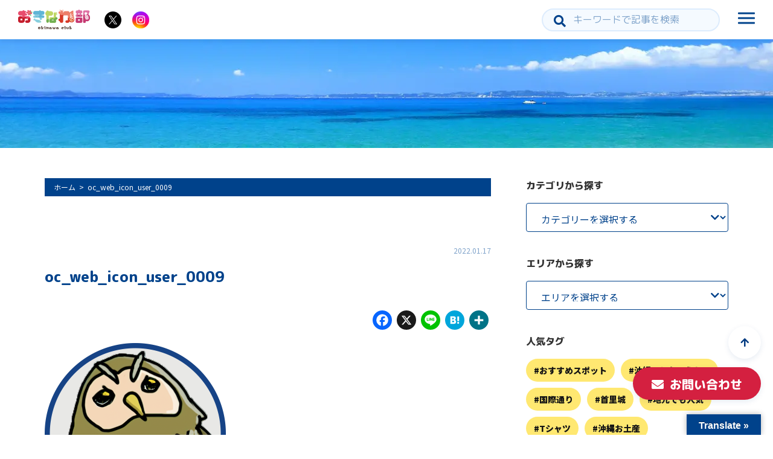

--- FILE ---
content_type: text/html; charset=UTF-8
request_url: https://okinawaclub.jp/member/hoshiro/attachment/oc_web_icon_user_0009/
body_size: 17937
content:
<!doctype html><html dir="ltr" lang="ja" id="html"
 prefix="og: https://ogp.me/ns#" ><head><meta name="google-site-verification" content="onxvSzlE5Srxd5jhHPn6aGCJl5S8a292C_79os-DwfU" /><meta http-equiv="X-UA-Compatible" content="IE=edge"><meta charset="utf-8"><meta name="viewport" content="width=device-width, initial-scale=1"><meta name="format-detection" content="telephone=no"><link href="https://use.fontawesome.com/releases/v5.6.1/css/all.css" rel="stylesheet"><link rel="preconnect" href="https://fonts.googleapis.com"><link rel="preconnect" href="https://fonts.gstatic.com" crossorigin><link href="https://fonts.googleapis.com/css2?family=M+PLUS+Rounded+1c:wght@400;800&family=Noto+Sans+JP:wght@400;900&display=swap" rel="stylesheet"><link rel="alternate" type="application/rss+xml" href="https://okinawaclub.jp/feed/"><link rel="stylesheet" href="https://use.fontawesome.com/releases/v6.4.2/css/all.css" integrity="sha384-lKuwvrZot6UHsBSfcMvOkWwlCMgc0TaWr+30HWe3a4ltaBwTZhyTEggF5tJv8tbt" crossorigin="anonymous"> <!--[if lt IE 9]> <script src="//cdnjs.cloudflare.com/ajax/libs/html5shiv/3.7.2/html5shiv.min.js"></script> <script src="//cdnjs.cloudflare.com/ajax/libs/respond.js/1.4.2/respond.min.js"></script> <![endif]--><title>oc_web_icon_user_0009 | おきなわ部</title><meta name="robots" content="max-image-preview:large" /><meta name="google-site-verification" content="wXKnenyszxWeW--hSAs06ZNRXvOvVgrK4KnSxSexewk" /><link rel="canonical" href="https://okinawaclub.jp/member/hoshiro/attachment/oc_web_icon_user_0009/" /><meta name="generator" content="All in One SEO (AIOSEO) 4.2.8 " /><meta property="og:locale" content="ja_JP" /><meta property="og:site_name" content="おきなわ部 |" /><meta property="og:type" content="article" /><meta property="og:title" content="oc_web_icon_user_0009 | おきなわ部" /><meta property="og:url" content="https://okinawaclub.jp/member/hoshiro/attachment/oc_web_icon_user_0009/" /><meta property="article:published_time" content="2022-01-17T07:00:57+00:00" /><meta property="article:modified_time" content="2022-01-17T10:08:43+00:00" /><meta name="twitter:card" content="summary" /><meta name="twitter:title" content="oc_web_icon_user_0009 | おきなわ部" /> <script type="application/ld+json" class="aioseo-schema">{"@context":"https:\/\/schema.org","@graph":[{"@type":"BreadcrumbList","@id":"https:\/\/okinawaclub.jp\/member\/hoshiro\/attachment\/oc_web_icon_user_0009\/#breadcrumblist","itemListElement":[{"@type":"ListItem","@id":"https:\/\/okinawaclub.jp\/#listItem","position":1,"item":{"@type":"WebPage","@id":"https:\/\/okinawaclub.jp\/","name":"\u30db\u30fc\u30e0","description":"\u6c96\u7e04\u3092\u76db\u308a\u4e0a\u3052\u308b\u305f\u3081\u306b\u96c6\u307e\u3063\u305f\u3001\u6c96\u7e04\u306e\u3053\u3068\u3092\u767a\u4fe1\u3057\u3066\u3044\u304f\u96c6\u56e3\u3067\u3059\u3002 \u30d0\u30fc\u30c1\u30e3\u30eb\u30bf\u30ec\u30f3\u30c8\u6839\u9593\u3046\u3044\u90e8\u9577\u3092\u4e2d\u5fc3\u306b\u3001\u6c96\u7e04\u3078\u306e\u71b1\u3044\u60f3\u3044\u3092\u3082\u3063\u305f\u4eba\u305f\u3061\u304c\u7d9a\u3005\u3068\u96c6\u307e\u308a\u3001 \u52e2\u3044\u65b0\u305f\u306b\u30b9\u30b1\u30fc\u30eb\u30a2\u30c3\u30d7\u3057\u305f\u96c6\u56e3\u306b\u306a\u308a\u307e\u3057\u305f\uff01 \u69d8\u3005\u306a\u60c5\u5831\u3092\u767a\u4fe1\u3057\u3001\u3088\u308a\u305f\u304f\u3055\u3093\u306e\u4eba\u306b\u304a\u5c4a\u3051\u3067\u304d\u308b\u3088\u3046\u3001\u6d3b\u52d5\u3057\u3066\u3044\u304d\u307e\u3059\u3002","url":"https:\/\/okinawaclub.jp\/"},"nextItem":"https:\/\/okinawaclub.jp\/member\/hoshiro\/attachment\/oc_web_icon_user_0009\/#listItem"},{"@type":"ListItem","@id":"https:\/\/okinawaclub.jp\/member\/hoshiro\/attachment\/oc_web_icon_user_0009\/#listItem","position":2,"item":{"@type":"WebPage","@id":"https:\/\/okinawaclub.jp\/member\/hoshiro\/attachment\/oc_web_icon_user_0009\/","name":"oc_web_icon_user_0009","url":"https:\/\/okinawaclub.jp\/member\/hoshiro\/attachment\/oc_web_icon_user_0009\/"},"previousItem":"https:\/\/okinawaclub.jp\/#listItem"}]},{"@type":"ItemPage","@id":"https:\/\/okinawaclub.jp\/member\/hoshiro\/attachment\/oc_web_icon_user_0009\/#itempage","url":"https:\/\/okinawaclub.jp\/member\/hoshiro\/attachment\/oc_web_icon_user_0009\/","name":"oc_web_icon_user_0009 | \u304a\u304d\u306a\u308f\u90e8","inLanguage":"ja","isPartOf":{"@id":"https:\/\/okinawaclub.jp\/#website"},"breadcrumb":{"@id":"https:\/\/okinawaclub.jp\/member\/hoshiro\/attachment\/oc_web_icon_user_0009\/#breadcrumblist"},"author":"https:\/\/okinawaclub.jp\/blog\/author\/asibi_hosiro\/#author","creator":"https:\/\/okinawaclub.jp\/blog\/author\/asibi_hosiro\/#author","datePublished":"2022-01-17T07:00:57+09:00","dateModified":"2022-01-17T10:08:43+09:00"},{"@type":"Organization","@id":"https:\/\/okinawaclub.jp\/#organization","name":"\u304a\u304d\u306a\u308f\u90e8","url":"https:\/\/okinawaclub.jp\/"},{"@type":"WebSite","@id":"https:\/\/okinawaclub.jp\/#website","url":"https:\/\/okinawaclub.jp\/","name":"\u304a\u304d\u306a\u308f\u90e8","inLanguage":"ja","publisher":{"@id":"https:\/\/okinawaclub.jp\/#organization"}}]}</script> <script defer src="[data-uri]"></script> <script async src="https://www.google-analytics.com/analytics.js"></script> <link rel='dns-prefetch' href='//static.addtoany.com' /><link rel='dns-prefetch' href='//translate.google.com' /><link rel='dns-prefetch' href='//www.googletagmanager.com' /> <script defer src="[data-uri]"></script> <style type="text/css">img.wp-smiley,
img.emoji {
	display: inline !important;
	border: none !important;
	box-shadow: none !important;
	height: 1em !important;
	width: 1em !important;
	margin: 0 0.07em !important;
	vertical-align: -0.1em !important;
	background: none !important;
	padding: 0 !important;
}</style><link rel='stylesheet' id='wp-block-library-css' href='https://okinawaclub.jp/wp-includes/css/dist/block-library/style.min.css?ver=6.1.9' type='text/css' media='all' /><link rel='stylesheet' id='liquid-block-speech-css' href='https://okinawaclub.jp/wp-content/cache/autoptimize/css/autoptimize_single_b1c191916d9d604f0f5bdcb7e1d783d5.css?ver=6.1.9' type='text/css' media='all' /><link rel='stylesheet' id='classic-theme-styles-css' href='https://okinawaclub.jp/wp-includes/css/classic-themes.min.css?ver=1' type='text/css' media='all' /><style id='global-styles-inline-css' type='text/css'>body{--wp--preset--color--black: #000000;--wp--preset--color--cyan-bluish-gray: #abb8c3;--wp--preset--color--white: #ffffff;--wp--preset--color--pale-pink: #f78da7;--wp--preset--color--vivid-red: #cf2e2e;--wp--preset--color--luminous-vivid-orange: #ff6900;--wp--preset--color--luminous-vivid-amber: #fcb900;--wp--preset--color--light-green-cyan: #7bdcb5;--wp--preset--color--vivid-green-cyan: #00d084;--wp--preset--color--pale-cyan-blue: #8ed1fc;--wp--preset--color--vivid-cyan-blue: #0693e3;--wp--preset--color--vivid-purple: #9b51e0;--wp--preset--gradient--vivid-cyan-blue-to-vivid-purple: linear-gradient(135deg,rgba(6,147,227,1) 0%,rgb(155,81,224) 100%);--wp--preset--gradient--light-green-cyan-to-vivid-green-cyan: linear-gradient(135deg,rgb(122,220,180) 0%,rgb(0,208,130) 100%);--wp--preset--gradient--luminous-vivid-amber-to-luminous-vivid-orange: linear-gradient(135deg,rgba(252,185,0,1) 0%,rgba(255,105,0,1) 100%);--wp--preset--gradient--luminous-vivid-orange-to-vivid-red: linear-gradient(135deg,rgba(255,105,0,1) 0%,rgb(207,46,46) 100%);--wp--preset--gradient--very-light-gray-to-cyan-bluish-gray: linear-gradient(135deg,rgb(238,238,238) 0%,rgb(169,184,195) 100%);--wp--preset--gradient--cool-to-warm-spectrum: linear-gradient(135deg,rgb(74,234,220) 0%,rgb(151,120,209) 20%,rgb(207,42,186) 40%,rgb(238,44,130) 60%,rgb(251,105,98) 80%,rgb(254,248,76) 100%);--wp--preset--gradient--blush-light-purple: linear-gradient(135deg,rgb(255,206,236) 0%,rgb(152,150,240) 100%);--wp--preset--gradient--blush-bordeaux: linear-gradient(135deg,rgb(254,205,165) 0%,rgb(254,45,45) 50%,rgb(107,0,62) 100%);--wp--preset--gradient--luminous-dusk: linear-gradient(135deg,rgb(255,203,112) 0%,rgb(199,81,192) 50%,rgb(65,88,208) 100%);--wp--preset--gradient--pale-ocean: linear-gradient(135deg,rgb(255,245,203) 0%,rgb(182,227,212) 50%,rgb(51,167,181) 100%);--wp--preset--gradient--electric-grass: linear-gradient(135deg,rgb(202,248,128) 0%,rgb(113,206,126) 100%);--wp--preset--gradient--midnight: linear-gradient(135deg,rgb(2,3,129) 0%,rgb(40,116,252) 100%);--wp--preset--duotone--dark-grayscale: url('#wp-duotone-dark-grayscale');--wp--preset--duotone--grayscale: url('#wp-duotone-grayscale');--wp--preset--duotone--purple-yellow: url('#wp-duotone-purple-yellow');--wp--preset--duotone--blue-red: url('#wp-duotone-blue-red');--wp--preset--duotone--midnight: url('#wp-duotone-midnight');--wp--preset--duotone--magenta-yellow: url('#wp-duotone-magenta-yellow');--wp--preset--duotone--purple-green: url('#wp-duotone-purple-green');--wp--preset--duotone--blue-orange: url('#wp-duotone-blue-orange');--wp--preset--font-size--small: 13px;--wp--preset--font-size--medium: 20px;--wp--preset--font-size--large: 36px;--wp--preset--font-size--x-large: 42px;--wp--preset--spacing--20: 0.44rem;--wp--preset--spacing--30: 0.67rem;--wp--preset--spacing--40: 1rem;--wp--preset--spacing--50: 1.5rem;--wp--preset--spacing--60: 2.25rem;--wp--preset--spacing--70: 3.38rem;--wp--preset--spacing--80: 5.06rem;}:where(.is-layout-flex){gap: 0.5em;}body .is-layout-flow > .alignleft{float: left;margin-inline-start: 0;margin-inline-end: 2em;}body .is-layout-flow > .alignright{float: right;margin-inline-start: 2em;margin-inline-end: 0;}body .is-layout-flow > .aligncenter{margin-left: auto !important;margin-right: auto !important;}body .is-layout-constrained > .alignleft{float: left;margin-inline-start: 0;margin-inline-end: 2em;}body .is-layout-constrained > .alignright{float: right;margin-inline-start: 2em;margin-inline-end: 0;}body .is-layout-constrained > .aligncenter{margin-left: auto !important;margin-right: auto !important;}body .is-layout-constrained > :where(:not(.alignleft):not(.alignright):not(.alignfull)){max-width: var(--wp--style--global--content-size);margin-left: auto !important;margin-right: auto !important;}body .is-layout-constrained > .alignwide{max-width: var(--wp--style--global--wide-size);}body .is-layout-flex{display: flex;}body .is-layout-flex{flex-wrap: wrap;align-items: center;}body .is-layout-flex > *{margin: 0;}:where(.wp-block-columns.is-layout-flex){gap: 2em;}.has-black-color{color: var(--wp--preset--color--black) !important;}.has-cyan-bluish-gray-color{color: var(--wp--preset--color--cyan-bluish-gray) !important;}.has-white-color{color: var(--wp--preset--color--white) !important;}.has-pale-pink-color{color: var(--wp--preset--color--pale-pink) !important;}.has-vivid-red-color{color: var(--wp--preset--color--vivid-red) !important;}.has-luminous-vivid-orange-color{color: var(--wp--preset--color--luminous-vivid-orange) !important;}.has-luminous-vivid-amber-color{color: var(--wp--preset--color--luminous-vivid-amber) !important;}.has-light-green-cyan-color{color: var(--wp--preset--color--light-green-cyan) !important;}.has-vivid-green-cyan-color{color: var(--wp--preset--color--vivid-green-cyan) !important;}.has-pale-cyan-blue-color{color: var(--wp--preset--color--pale-cyan-blue) !important;}.has-vivid-cyan-blue-color{color: var(--wp--preset--color--vivid-cyan-blue) !important;}.has-vivid-purple-color{color: var(--wp--preset--color--vivid-purple) !important;}.has-black-background-color{background-color: var(--wp--preset--color--black) !important;}.has-cyan-bluish-gray-background-color{background-color: var(--wp--preset--color--cyan-bluish-gray) !important;}.has-white-background-color{background-color: var(--wp--preset--color--white) !important;}.has-pale-pink-background-color{background-color: var(--wp--preset--color--pale-pink) !important;}.has-vivid-red-background-color{background-color: var(--wp--preset--color--vivid-red) !important;}.has-luminous-vivid-orange-background-color{background-color: var(--wp--preset--color--luminous-vivid-orange) !important;}.has-luminous-vivid-amber-background-color{background-color: var(--wp--preset--color--luminous-vivid-amber) !important;}.has-light-green-cyan-background-color{background-color: var(--wp--preset--color--light-green-cyan) !important;}.has-vivid-green-cyan-background-color{background-color: var(--wp--preset--color--vivid-green-cyan) !important;}.has-pale-cyan-blue-background-color{background-color: var(--wp--preset--color--pale-cyan-blue) !important;}.has-vivid-cyan-blue-background-color{background-color: var(--wp--preset--color--vivid-cyan-blue) !important;}.has-vivid-purple-background-color{background-color: var(--wp--preset--color--vivid-purple) !important;}.has-black-border-color{border-color: var(--wp--preset--color--black) !important;}.has-cyan-bluish-gray-border-color{border-color: var(--wp--preset--color--cyan-bluish-gray) !important;}.has-white-border-color{border-color: var(--wp--preset--color--white) !important;}.has-pale-pink-border-color{border-color: var(--wp--preset--color--pale-pink) !important;}.has-vivid-red-border-color{border-color: var(--wp--preset--color--vivid-red) !important;}.has-luminous-vivid-orange-border-color{border-color: var(--wp--preset--color--luminous-vivid-orange) !important;}.has-luminous-vivid-amber-border-color{border-color: var(--wp--preset--color--luminous-vivid-amber) !important;}.has-light-green-cyan-border-color{border-color: var(--wp--preset--color--light-green-cyan) !important;}.has-vivid-green-cyan-border-color{border-color: var(--wp--preset--color--vivid-green-cyan) !important;}.has-pale-cyan-blue-border-color{border-color: var(--wp--preset--color--pale-cyan-blue) !important;}.has-vivid-cyan-blue-border-color{border-color: var(--wp--preset--color--vivid-cyan-blue) !important;}.has-vivid-purple-border-color{border-color: var(--wp--preset--color--vivid-purple) !important;}.has-vivid-cyan-blue-to-vivid-purple-gradient-background{background: var(--wp--preset--gradient--vivid-cyan-blue-to-vivid-purple) !important;}.has-light-green-cyan-to-vivid-green-cyan-gradient-background{background: var(--wp--preset--gradient--light-green-cyan-to-vivid-green-cyan) !important;}.has-luminous-vivid-amber-to-luminous-vivid-orange-gradient-background{background: var(--wp--preset--gradient--luminous-vivid-amber-to-luminous-vivid-orange) !important;}.has-luminous-vivid-orange-to-vivid-red-gradient-background{background: var(--wp--preset--gradient--luminous-vivid-orange-to-vivid-red) !important;}.has-very-light-gray-to-cyan-bluish-gray-gradient-background{background: var(--wp--preset--gradient--very-light-gray-to-cyan-bluish-gray) !important;}.has-cool-to-warm-spectrum-gradient-background{background: var(--wp--preset--gradient--cool-to-warm-spectrum) !important;}.has-blush-light-purple-gradient-background{background: var(--wp--preset--gradient--blush-light-purple) !important;}.has-blush-bordeaux-gradient-background{background: var(--wp--preset--gradient--blush-bordeaux) !important;}.has-luminous-dusk-gradient-background{background: var(--wp--preset--gradient--luminous-dusk) !important;}.has-pale-ocean-gradient-background{background: var(--wp--preset--gradient--pale-ocean) !important;}.has-electric-grass-gradient-background{background: var(--wp--preset--gradient--electric-grass) !important;}.has-midnight-gradient-background{background: var(--wp--preset--gradient--midnight) !important;}.has-small-font-size{font-size: var(--wp--preset--font-size--small) !important;}.has-medium-font-size{font-size: var(--wp--preset--font-size--medium) !important;}.has-large-font-size{font-size: var(--wp--preset--font-size--large) !important;}.has-x-large-font-size{font-size: var(--wp--preset--font-size--x-large) !important;}
.wp-block-navigation a:where(:not(.wp-element-button)){color: inherit;}
:where(.wp-block-columns.is-layout-flex){gap: 2em;}
.wp-block-pullquote{font-size: 1.5em;line-height: 1.6;}</style><link rel='stylesheet' id='arve-main-css' href='https://okinawaclub.jp/wp-content/cache/autoptimize/css/autoptimize_single_07cdf6d204f2af0222a604c4bdc7c694.css?ver=70807f607880d07700da' type='text/css' media='all' /><link rel='stylesheet' id='gicp-breadcrumbs-style-css' href='https://okinawaclub.jp/wp-content/plugins/gicp-breadcrumbs/css/style.min.css?ver=6.1.9' type='text/css' media='all' /><link rel='stylesheet' id='google-language-translator-css' href='https://okinawaclub.jp/wp-content/cache/autoptimize/css/autoptimize_single_f3bd90ed9190418715605b8aaa05debd.css?ver=6.0.16' type='text/css' media='' /><link rel='stylesheet' id='glt-toolbar-styles-css' href='https://okinawaclub.jp/wp-content/cache/autoptimize/css/autoptimize_single_00e7963b92387d2483ebe810f453d32e.css?ver=6.0.16' type='text/css' media='' /><link rel='stylesheet' id='toc-screen-css' href='https://okinawaclub.jp/wp-content/plugins/table-of-contents-plus/screen.min.css?ver=2106' type='text/css' media='all' /><link rel='stylesheet' id='ppress-frontend-css' href='https://okinawaclub.jp/wp-content/plugins/wp-user-avatar/assets/css/frontend.min.css?ver=4.4.1' type='text/css' media='all' /><link rel='stylesheet' id='ppress-flatpickr-css' href='https://okinawaclub.jp/wp-content/plugins/wp-user-avatar/assets/flatpickr/flatpickr.min.css?ver=4.4.1' type='text/css' media='all' /><link rel='stylesheet' id='ppress-select2-css' href='https://okinawaclub.jp/wp-content/plugins/wp-user-avatar/assets/select2/select2.min.css?ver=6.1.9' type='text/css' media='all' /><link rel='stylesheet' id='wordpress-popular-posts-css-css' href='https://okinawaclub.jp/wp-content/cache/autoptimize/css/autoptimize_single_cff4a50b569f9d814cfe56378d2d03f7.css?ver=6.1.1' type='text/css' media='all' /><link rel='stylesheet' id='font-awesome-css' href='https://okinawaclub.jp/wp-content/themes/base2023/css/font-awesome.min.css' type='text/css' media='all' /><link rel='stylesheet' id='swiper-css' href='https://okinawaclub.jp/wp-content/themes/base2023/css/swiper.min.css' type='text/css' media='all' /><link rel='stylesheet' id='mCustomScrollbar-css' href='https://okinawaclub.jp/wp-content/themes/base2023/css/jquery.mCustomScrollbar.min.css' type='text/css' media='all' /><link rel='stylesheet' id='lity-css' href='https://okinawaclub.jp/wp-content/cache/autoptimize/css/autoptimize_single_2b05d25ddc82cd96736bf719ad7ff711.css' type='text/css' media='all' /><link rel='stylesheet' id='drawer-css' href='https://okinawaclub.jp/wp-content/themes/base2023/css/drawer.min.css' type='text/css' media='all' /><link rel='stylesheet' id='animate-css' href='https://okinawaclub.jp/wp-content/cache/autoptimize/css/autoptimize_single_a6c296b20df4fd857b07b55dc6ba9161.css' type='text/css' media='all' /><link rel='stylesheet' id='normalize-css' href='https://okinawaclub.jp/wp-content/themes/base2023/css/normalize.min.css' type='text/css' media='all' /><link rel='stylesheet' id='main-style-css' href='https://okinawaclub.jp/wp-content/cache/autoptimize/css/autoptimize_single_e65f2dff479d5ae1257c04af41bd7a32.css' type='text/css' media='all' /><link rel='stylesheet' id='addtoany-css' href='https://okinawaclub.jp/wp-content/plugins/add-to-any/addtoany.min.css?ver=1.16' type='text/css' media='all' /> <script defer id="addtoany-core-js-before" src="[data-uri]"></script> <script type='text/javascript' async src='https://static.addtoany.com/menu/page.js' id='addtoany-core-js'></script> <script defer type='text/javascript' src='https://okinawaclub.jp/wp-includes/js/jquery/jquery.min.js?ver=3.6.1' id='jquery-core-js'></script> <script defer type='text/javascript' src='https://okinawaclub.jp/wp-includes/js/jquery/jquery-migrate.min.js?ver=3.3.2' id='jquery-migrate-js'></script> <script type='text/javascript' async src='https://okinawaclub.jp/wp-content/plugins/add-to-any/addtoany.min.js?ver=1.1' id='addtoany-jquery-js'></script> <script async="async" type='text/javascript' src='https://okinawaclub.jp/wp-content/cache/autoptimize/js/autoptimize_single_a09c765de39ab2ec4381fd19bb178ecc.js?ver=70807f607880d07700da' id='arve-main-js'></script> <script defer type='text/javascript' src='https://okinawaclub.jp/wp-content/plugins/wp-user-avatar/assets/flatpickr/flatpickr.min.js?ver=4.4.1' id='ppress-flatpickr-js'></script> <script defer type='text/javascript' src='https://okinawaclub.jp/wp-content/plugins/wp-user-avatar/assets/select2/select2.min.js?ver=4.4.1' id='ppress-select2-js'></script> <script type='application/json' id='wpp-json'>{"sampling_active":0,"sampling_rate":100,"ajax_url":"https:\/\/okinawaclub.jp\/wp-json\/wordpress-popular-posts\/v1\/popular-posts","api_url":"https:\/\/okinawaclub.jp\/wp-json\/wordpress-popular-posts","ID":11314,"token":"2ebbff9068","lang":0,"debug":0}</script> <script defer type='text/javascript' src='https://okinawaclub.jp/wp-content/plugins/wordpress-popular-posts/assets/js/wpp.min.js?ver=6.1.1' id='wpp-js-js'></script> <link rel="https://api.w.org/" href="https://okinawaclub.jp/wp-json/" /><link rel="alternate" type="application/json" href="https://okinawaclub.jp/wp-json/wp/v2/media/11314" /><link rel="alternate" type="application/json+oembed" href="https://okinawaclub.jp/wp-json/oembed/1.0/embed?url=https%3A%2F%2Fokinawaclub.jp%2Fmember%2Fhoshiro%2Fattachment%2Foc_web_icon_user_0009%2F" /><link rel="alternate" type="text/xml+oembed" href="https://okinawaclub.jp/wp-json/oembed/1.0/embed?url=https%3A%2F%2Fokinawaclub.jp%2Fmember%2Fhoshiro%2Fattachment%2Foc_web_icon_user_0009%2F&#038;format=xml" /><style>.gi-breadcrumbs {background-color:#00428b;}.gi-breadcrumbs__list {color:#ffffff;}.gi-breadcrumbs__link {color:#ffffff;}</style><style>p.hello{font-size:12px;color:darkgray;}#google_language_translator,#flags{text-align:left;}#google_language_translator{clear:both;}#flags{width:165px;}#flags a{display:inline-block;margin-right:2px;}#google_language_translator a{display:none!important;}.goog-te-gadget{color:transparent!important;}.goog-te-gadget{font-size:0px!important;}.goog-branding{display:none;}.goog-tooltip{display: none!important;}.goog-tooltip:hover{display: none!important;}.goog-text-highlight{background-color:transparent!important;border:none!important;box-shadow:none!important;}#google_language_translator select.goog-te-combo{color:#32373c;}.goog-te-banner-frame{visibility:hidden!important;}body{top:0px!important;}#goog-gt-tt{display:none!important;}#glt-translate-trigger > span{color:#ffffff;}#glt-translate-trigger{background:#00428b;}.goog-te-gadget .goog-te-combo{width:100%;}</style><meta name="generator" content="Site Kit by Google 1.93.0" /><style type="text/css">.liquid-speech-balloon-00 .liquid-speech-balloon-avatar { background-image: url("http://okinawaclub.jp/wp-content/uploads/2020/10/ujiro-1.png"); } .liquid-speech-balloon-01 .liquid-speech-balloon-avatar { background-image: url("http://okinawaclub.jp/wp-content/uploads/2020/11/ui_icon.png"); } .liquid-speech-balloon-02 .liquid-speech-balloon-avatar { background-image: url("http://okinawaclub.jp/wp-content/uploads/2020/11/homura_icon.png"); } .liquid-speech-balloon-03 .liquid-speech-balloon-avatar { background-image: url("http://okinawaclub.jp/wp-content/uploads/2020/11/shizuku_icon.png"); } .liquid-speech-balloon-04 .liquid-speech-balloon-avatar { background-image: url("http://okinawaclub.jp/wp-content/uploads/2020/10/io.png"); } .liquid-speech-balloon-05 .liquid-speech-balloon-avatar { background-image: url("http://okinawaclub.jp/wp-content/uploads/2020/10/sisigon.png"); } .liquid-speech-balloon-06 .liquid-speech-balloon-avatar { background-image: url("http://okinawaclub.jp/wp-content/uploads/2020/10/mama.png"); } .liquid-speech-balloon-07 .liquid-speech-balloon-avatar { background-image: url("http://okinawaclub.jp/wp-content/uploads/2020/10/mark.png"); } .liquid-speech-balloon-08 .liquid-speech-balloon-avatar { background-image: url("http://okinawaclub.jp/wp-content/uploads/2020/10/ujiro-1.png"); } .liquid-speech-balloon-09 .liquid-speech-balloon-avatar { background-image: url("http://okinawaclub.jp/wp-content/uploads/2020/10/mine.png"); } .liquid-speech-balloon-10 .liquid-speech-balloon-avatar { background-image: url("http://okinawaclub.jp/wp-content/uploads/2020/10/ryoma.png"); } .liquid-speech-balloon-11 .liquid-speech-balloon-avatar { background-image: url("https://okinawaclub.jp/wp-content/uploads/2023/03/oc_web_icon_user_0016-2.png"); } .liquid-speech-balloon-12 .liquid-speech-balloon-avatar { background-image: url("http://okinawaclub.jp/wp-content/uploads/2020/12/soldier_aicon.png"); } .liquid-speech-balloon-13 .liquid-speech-balloon-avatar { background-image: url("http://okinawaclub.jp/wp-content/uploads/2020/12/tentyo_aicon.png"); } .liquid-speech-balloon-14 .liquid-speech-balloon-avatar { background-image: url("http://okinawaclub.jp/wp-content/uploads/2020/12/530_aicon.png"); } .liquid-speech-balloon-15 .liquid-speech-balloon-avatar { background-image: url("http://okinawaclub.jp/wp-content/uploads/2020/12/398_aicon.png"); } .liquid-speech-balloon-16 .liquid-speech-balloon-avatar { background-image: url("http://okinawaclub.jp/wp-content/uploads/2021/01/hosiro_icon.png"); } .liquid-speech-balloon-17 .liquid-speech-balloon-avatar { background-image: url("http://okinawaclub.jp/wp-content/uploads/2021/01/yomeni_icon.png"); } .liquid-speech-balloon-18 .liquid-speech-balloon-avatar { background-image: url("http://okinawaclub.jp/wp-content/uploads/2021/05/human_aicon.png"); } .liquid-speech-balloon-19 .liquid-speech-balloon-avatar { background-image: url("http://okinawaclub.jp/wp-content/uploads/2021/08/tantan_aicon.png"); } .liquid-speech-balloon-20 .liquid-speech-balloon-avatar { background-image: url("http://okinawaclub.jp/wp-content/uploads/2021/12/hirata_icon.png"); } .liquid-speech-balloon-21 .liquid-speech-balloon-avatar { background-image: url("http://okinawaclub.jp/wp-content/uploads/2022/08/oc_web_icon_user_0008-2.png"); } .liquid-speech-balloon-22 .liquid-speech-balloon-avatar { background-image: url("https://okinawaclub.jp/wp-content/uploads/2022/01/oc_web_icon_user_0011.png"); } .liquid-speech-balloon-23 .liquid-speech-balloon-avatar { background-image: url("https://okinawaclub.jp/wp-content/uploads/2022/12/oc_web_icon_user_0031.png"); } .liquid-speech-balloon-24 .liquid-speech-balloon-avatar { background-image: url("https://okinawaclub.jp/wp-content/uploads/2022/12/oc_web_icon_user_0033.png"); } .liquid-speech-balloon-25 .liquid-speech-balloon-avatar { background-image: url("https://okinawaclub.jp/wp-content/uploads/2023/01/oc_web_icon_user_0034.png"); } .liquid-speech-balloon-26 .liquid-speech-balloon-avatar { background-image: url("https://okinawaclub.jp/wp-content/uploads/2022/01/oc_web_icon_user_0010.png"); } .liquid-speech-balloon-27 .liquid-speech-balloon-avatar { background-image: url("https://okinawaclub.jp/wp-content/uploads/2022/11/oc_web_icon_user_0030.png"); } .liquid-speech-balloon-28 .liquid-speech-balloon-avatar { background-image: url("https://okinawaclub.jp/wp-content/uploads/2022/12/oc_web_icon_user_0032.png"); } .liquid-speech-balloon-29 .liquid-speech-balloon-avatar { background-image: url("https://okinawaclub.jp/wp-content/uploads/2023/02/oc_web_icon_user_0035.png"); } .liquid-speech-balloon-30 .liquid-speech-balloon-avatar { background-image: url("https://okinawaclub.jp/wp-content/uploads/2023/03/oc_web_icon_user_39.png"); } .liquid-speech-balloon-31 .liquid-speech-balloon-avatar { background-image: url("https://okinawaclub.jp/wp-content/uploads/2023/03/oc_web_icon_user_40.png"); } .liquid-speech-balloon-32 .liquid-speech-balloon-avatar { background-image: url("https://okinawaclub.jp/wp-content/uploads/2023/07/oc_web_icon_user_0042.png"); } .liquid-speech-balloon-33 .liquid-speech-balloon-avatar { background-image: url("https://okinawaclub.jp/wp-content/uploads/2023/08/oc_web_icon_user_45.png"); } .liquid-speech-balloon-34 .liquid-speech-balloon-avatar { background-image: url("https://okinawaclub.jp/wp-content/uploads/2024/04/oc_web_icon_user_49.png"); } .liquid-speech-balloon-35 .liquid-speech-balloon-avatar { background-image: url("https://okinawaclub.jp/wp-content/uploads/2024/04/01icon-april-question.jpg"); } .liquid-speech-balloon-36 .liquid-speech-balloon-avatar { background-image: url("https://okinawaclub.jp/wp-content/uploads/2024/04/oc_web_icon_user_50.png"); } .liquid-speech-balloon-37 .liquid-speech-balloon-avatar { background-image: url("https://okinawaclub.jp/wp-content/uploads/2024/04/oc_web_icon_user_51.png"); } .liquid-speech-balloon-38 .liquid-speech-balloon-avatar { background-image: url("https://okinawaclub.jp/wp-content/uploads/2024/04/oc_web_icon_user_52.png"); } .liquid-speech-balloon-00 .liquid-speech-balloon-avatar::after { content: "スタッフ"; } .liquid-speech-balloon-01 .liquid-speech-balloon-avatar::after { content: "うい"; } .liquid-speech-balloon-02 .liquid-speech-balloon-avatar::after { content: "ほむら"; } .liquid-speech-balloon-03 .liquid-speech-balloon-avatar::after { content: "しずく"; } .liquid-speech-balloon-04 .liquid-speech-balloon-avatar::after { content: "いお"; } .liquid-speech-balloon-05 .liquid-speech-balloon-avatar::after { content: "ししごん"; } .liquid-speech-balloon-06 .liquid-speech-balloon-avatar::after { content: "カフテ"; } .liquid-speech-balloon-07 .liquid-speech-balloon-avatar::after { content: "マーク"; } .liquid-speech-balloon-08 .liquid-speech-balloon-avatar::after { content: "ゆうじろう"; } .liquid-speech-balloon-09 .liquid-speech-balloon-avatar::after { content: "ミネディ"; } .liquid-speech-balloon-10 .liquid-speech-balloon-avatar::after { content: "りょうま"; } .liquid-speech-balloon-11 .liquid-speech-balloon-avatar::after { content: "Kou"; } .liquid-speech-balloon-12 .liquid-speech-balloon-avatar::after { content: "ソルジャー"; } .liquid-speech-balloon-13 .liquid-speech-balloon-avatar::after { content: "ぶいんちゅ店長"; } .liquid-speech-balloon-14 .liquid-speech-balloon-avatar::after { content: "530"; } .liquid-speech-balloon-15 .liquid-speech-balloon-avatar::after { content: "早紅夜"; } .liquid-speech-balloon-16 .liquid-speech-balloon-avatar::after { content: "ホシロ"; } .liquid-speech-balloon-17 .liquid-speech-balloon-avatar::after { content: "嫁ニーさん"; } .liquid-speech-balloon-18 .liquid-speech-balloon-avatar::after { content: "　"; } .liquid-speech-balloon-19 .liquid-speech-balloon-avatar::after { content: "たんたん"; } .liquid-speech-balloon-20 .liquid-speech-balloon-avatar::after { content: "平田さん"; } .liquid-speech-balloon-21 .liquid-speech-balloon-avatar::after { content: "マーク"; } .liquid-speech-balloon-22 .liquid-speech-balloon-avatar::after { content: "うらすぎ"; } .liquid-speech-balloon-23 .liquid-speech-balloon-avatar::after { content: "たっつん"; } .liquid-speech-balloon-24 .liquid-speech-balloon-avatar::after { content: "比嘉さん"; } .liquid-speech-balloon-25 .liquid-speech-balloon-avatar::after { content: "〇山くん"; } .liquid-speech-balloon-26 .liquid-speech-balloon-avatar::after { content: "こんさん"; } .liquid-speech-balloon-27 .liquid-speech-balloon-avatar::after { content: "kuroko"; } .liquid-speech-balloon-28 .liquid-speech-balloon-avatar::after { content: "Gakky"; } .liquid-speech-balloon-29 .liquid-speech-balloon-avatar::after { content: "杉浦さん"; } .liquid-speech-balloon-30 .liquid-speech-balloon-avatar::after { content: "りっきー"; } .liquid-speech-balloon-31 .liquid-speech-balloon-avatar::after { content: "上地宮司"; } .liquid-speech-balloon-32 .liquid-speech-balloon-avatar::after { content: "Kちゃん"; } .liquid-speech-balloon-33 .liquid-speech-balloon-avatar::after { content: "儀部さん"; } .liquid-speech-balloon-34 .liquid-speech-balloon-avatar::after { content: "将吾さん"; } .liquid-speech-balloon-35 .liquid-speech-balloon-avatar::after { content: "[#EB0058]"; } .liquid-speech-balloon-36 .liquid-speech-balloon-avatar::after { content: "Aiki"; } .liquid-speech-balloon-37 .liquid-speech-balloon-avatar::after { content: "小夜すがら"; } .liquid-speech-balloon-38 .liquid-speech-balloon-avatar::after { content: "ちゃむ"; }</style><style id="wpp-loading-animation-styles">@-webkit-keyframes bgslide{from{background-position-x:0}to{background-position-x:-200%}}@keyframes bgslide{from{background-position-x:0}to{background-position-x:-200%}}.wpp-widget-placeholder,.wpp-widget-block-placeholder{margin:0 auto;width:60px;height:3px;background:#dd3737;background:linear-gradient(90deg,#dd3737 0%,#571313 10%,#dd3737 100%);background-size:200% auto;border-radius:3px;-webkit-animation:bgslide 1s infinite linear;animation:bgslide 1s infinite linear}</style><link rel="icon" type="image/x-icon" href="https://okinawaclub.jp/wp-content/uploads/2020/10/favicon.ico"><link rel="shortcut icon" type="image/x-icon" href="https://okinawaclub.jp/wp-content/uploads/2020/10/favicon.ico"><noscript><style>.lazyload[data-src]{display:none !important;}</style></noscript><style>.lazyload{background-image:none !important;}.lazyload:before{background-image:none !important;}</style> <script defer src="[data-uri]"></script> <link rel="icon" href="https://okinawaclub.jp/wp-content/uploads/2022/06/42bf1063f4a1bd4b2b3d6605beed6cc8-150x150.png" sizes="32x32" /><link rel="icon" href="https://okinawaclub.jp/wp-content/uploads/2022/06/42bf1063f4a1bd4b2b3d6605beed6cc8.png" sizes="192x192" /><link rel="apple-touch-icon" href="https://okinawaclub.jp/wp-content/uploads/2022/06/42bf1063f4a1bd4b2b3d6605beed6cc8.png" /><meta name="msapplication-TileImage" content="https://okinawaclub.jp/wp-content/uploads/2022/06/42bf1063f4a1bd4b2b3d6605beed6cc8.png" />  <script async src="https://www.googletagmanager.com/gtag/js?id=G-HRPXJEDH9H"></script> <script defer src="[data-uri]"></script>  <script async src="https://www.googletagmanager.com/gtag/js?id=UA-188430505-1"></script> <script defer src="[data-uri]"></script> </head><body class="attachment attachment-template-default single single-attachment postid-11314 attachmentid-11314 attachment-png sub_page">
<script data-cfasync="false" data-no-defer="1">var ewww_webp_supported=false;</script><header id="header"><div class="header_container"><h1 class="header_logo"><a href="https://okinawaclub.jp"><img src="[data-uri]" width="119" data-src="https://okinawaclub.jp/wp-content/themes/base2023/images/common/logo.svg" decoding="async" class="lazyload"><noscript><img src="https://okinawaclub.jp/wp-content/themes/base2023/images/common/logo.svg" width="119" data-eio="l"></noscript></a></h1><div class="header_sns"> <a href="https://twitter.com/Okinawa_club22" target="_blank"><img src="[data-uri]" alt="Twitter" width="44px" height="auto" data-src="https://okinawaclub.jp/wp-content/themes/base2023/images/common/oc_web_icon_twitter.svg" decoding="async" class="lazyload"><noscript><img src="https://okinawaclub.jp/wp-content/themes/base2023/images/common/oc_web_icon_twitter.svg" alt="Twitter" width="44px" height="auto" data-eio="l"></noscript></a> <a href="https://www.instagram.com/okinawaclub_media/" target="_blank"><img src="[data-uri]" alt="Instagram" width="44px" height="auto" data-src="https://okinawaclub.jp/wp-content/themes/base2023/images/common/oc_web_icon_instagram.svg" decoding="async" class="lazyload"><noscript><img src="https://okinawaclub.jp/wp-content/themes/base2023/images/common/oc_web_icon_instagram.svg" alt="Instagram" width="44px" height="auto" data-eio="l"></noscript></a></div><div class="header_search"><div class="c-searchform"><form method="get" action="https://okinawaclub.jp"> <input type="text" name="s" id="s" placeholder="キーワードで記事を検索"/> <button type="submit"><i class="fas fa-search"></i></button></form></div></div><div class="header-menu"> <button type="button" class="header-menu_btn c-menu-trigger js-menu-btn"><span></span></button></div></div></header><nav class="js-menu site-menu" role="navigation"><div class="site-menu_container"><div class="site-menu_head"><div class="site-menu_search"><div class="c-searchform"><form method="get" action="https://okinawaclub.jp"> <input type="text" name="s" id="s" placeholder="キーワードで記事を検索"/> <button type="submit"><i class="fas fa-search"></i></button></form></div></div><div class="site-menu_close"> <button type="button" class="site-menu_close-btn c-menu-trigger c-menu-trigger-close js-menu-btn"> <span></span> </button></div></div><div class="site-menu_body"><div class="site-menu_block site-menu_block-link"><ul class="site-menu_items"><li><a href="https://okinawaclub.jp/blog/">記事一覧</a></li><li><a href="https://okinawaclub.jp/blog/other-achivements/">お知らせ・活動実績</a></li><li><a href="https://okinawaclub.jp/about/">おきなわ部とは</a></li><li><a href="https://okinawaclub.jp/partner/">パートナー様向けページ</a></li></ul></div><div class="site-menu_block site-menu_block-search"><div class="c-searchform"><form method="get" action="https://okinawaclub.jp"> <input type="text" name="s" id="s" placeholder="キーワードで記事を検索"/> <button type="submit"><i class="fas fa-search"></i></button></form></div></div><div class="site-menu_block site-menu_block-categories"><div class="site-menu_heading">カテゴリ</div><div class="site-menu_categories"> <a class="site-menu_category site-menu_category-spot" href="https://okinawaclub.jp/blog/spot/">沖縄観光</a> <a class="site-menu_category site-menu_category-gourmet" href="https://okinawaclub.jp/blog/gourmet/">沖縄グルメ</a> <a class="site-menu_category site-menu_category-souvenir" href="https://okinawaclub.jp/blog/souvenir/">沖縄お土産</a> <a class="site-menu_category site-menu_category-virtual" href="https://okinawaclub.jp/blog/virtual/">バーチャル・<wbr>メタバース</a> <a class="site-menu_category site-menu_category-nemaui" href="https://okinawaclub.jp/blog/nemaui/">根間うい</a> <a class="site-menu_category site-menu_category-feature" href="https://okinawaclub.jp/blog/feature/">沖縄あるある・<wbr>雑学</a></div></div><div class="site-menu_block site-menu_block-tags"><div class="site-menu_heading">人気タグ</div><div class="site-menu_tags"><ul class="c-tags"><li><a href="https://okinawaclub.jp/blog/tag/%e3%81%8a%e3%81%99%e3%81%99%e3%82%81%e3%82%b9%e3%83%9d%e3%83%83%e3%83%88/">おすすめスポット</a></li><li><a href="https://okinawaclub.jp/blog/tag/%e6%b2%96%e7%b8%84%e3%81%a7%e3%81%97%e3%81%8b%e8%b2%b7%e3%81%88%e3%81%aa%e3%81%84/">沖縄でしか買えない</a></li><li><a href="https://okinawaclub.jp/blog/tag/%e5%9b%bd%e9%9a%9b%e9%80%9a%e3%82%8a/">国際通り</a></li><li><a href="https://okinawaclub.jp/blog/tag/%e9%a6%96%e9%87%8c%e5%9f%8e/">首里城</a></li><li><a href="https://okinawaclub.jp/blog/tag/%e5%9c%b0%e5%85%83%e3%81%a7%e3%82%82%e4%ba%ba%e6%b0%97/">地元でも人気</a></li><li><a href="https://okinawaclub.jp/blog/tag/t%e3%82%b7%e3%83%a3%e3%83%84/">Tシャツ</a></li><li><a href="https://okinawaclub.jp/blog/tag/%e6%b2%96%e7%b8%84%e3%81%8a%e5%9c%9f%e7%94%a3/">沖縄お土産</a></li></ul></div></div><div class="site-menu_block site-menu_block-contact"><div class="site-menu_contact"><div class="site-menu_contact-text">＼ お気軽にお問い合わせください！ ／</div> <a href="https://okinawaclub.jp/contact/" class="btn_2"><i class="fas fa-envelope"></i>お問い合わせ</a></div></div><div class="site-menu_block site-menu_block-sns"><div class="site-menu_sns"> <a href="https://twitter.com/Okinawa_club22" target="_blank"><img src="[data-uri]" alt="Twitter" width="76px" height="auto" data-src="https://okinawaclub.jp/wp-content/themes/base2023/images/common/oc_web_icon_twitter.svg" decoding="async" class="lazyload"><noscript><img src="https://okinawaclub.jp/wp-content/themes/base2023/images/common/oc_web_icon_twitter.svg" alt="Twitter" width="76px" height="auto" data-eio="l"></noscript></a> <a href="https://www.instagram.com/okinawaclub_media/" target="_blank"><img src="[data-uri]" alt="Instagram" width="76px" height="auto" data-src="https://okinawaclub.jp/wp-content/themes/base2023/images/common/oc_web_icon_instagram.svg" decoding="async" class="lazyload"><noscript><img src="https://okinawaclub.jp/wp-content/themes/base2023/images/common/oc_web_icon_instagram.svg" alt="Instagram" width="76px" height="auto" data-eio="l"></noscript></a></div></div><div class="site-menu_block site-menu_block-legal"><div class="site-menu_legal"><ul class="site-menu_legal-items"><li><a href="http://ashibi.jp/" target="_blank">運営会社</a></li><li><a href="https://okinawaclub.jp/privacy-policy/">プライバシーポリシー</a></li><li><a href="https://okinawaclub.jp/license/">ライセンス</a></li></ul></div></div></div></div></nav><main id="main"><div class="pt_ww lazyload" style="background: no-repeat center;" data-back="https://okinawaclub.jp/wp-content/themes/base2023/images/common/bg_topic.jpg"><div class="container"><h2 class="pageTitle"><span class="e_text"></span><br><span class="j_text"></span></h2></div></div><div id="singlePage" class="postPage"><div id="mainCnt"><div class="Column_w container"><div id="mainColumn" class="animated fadeIn" data-scroll="once toggle(.fadeIn, .invisible)"><nav class="gi-breadcrumbs"><ol class="gi-breadcrumbs__list" itemscope itemtype="http://schema.org/BreadcrumbList"><li class="gi-breadcrumbs__item" itemprop="itemListElement" itemscope itemtype="http://schema.org/ListItem"><a class="gi-breadcrumbs__link" href="https://okinawaclub.jp/" itemprop="item"><span itemprop="name">ホーム</span></a><meta itemprop="position" content="1"></li><li class="gi-breadcrumbs__item" itemprop="itemListElement" itemscope itemtype="http://schema.org/ListItem"><a class="gi-breadcrumbs__link" href="https://okinawaclub.jp/member/hoshiro/attachment/oc_web_icon_user_0009/" itemprop="item"><span itemprop="name">oc_web_icon_user_0009</span></a><meta itemprop="position" content="2"></li></ol></nav><div class="nini_addtoany"><div class="addtoany_shortcode"><div class="a2a_kit a2a_kit_size_32 addtoany_list" data-a2a-url="https://okinawaclub.jp/member/hoshiro/attachment/oc_web_icon_user_0009/" data-a2a-title="oc_web_icon_user_0009"><a class="a2a_button_facebook" href="https://www.addtoany.com/add_to/facebook?linkurl=https%3A%2F%2Fokinawaclub.jp%2Fmember%2Fhoshiro%2Fattachment%2Foc_web_icon_user_0009%2F&amp;linkname=oc_web_icon_user_0009" title="Facebook" rel="nofollow noopener" target="_blank"></a><a class="a2a_button_x" href="https://www.addtoany.com/add_to/x?linkurl=https%3A%2F%2Fokinawaclub.jp%2Fmember%2Fhoshiro%2Fattachment%2Foc_web_icon_user_0009%2F&amp;linkname=oc_web_icon_user_0009" title="X" rel="nofollow noopener" target="_blank"></a><a class="a2a_button_line" href="https://www.addtoany.com/add_to/line?linkurl=https%3A%2F%2Fokinawaclub.jp%2Fmember%2Fhoshiro%2Fattachment%2Foc_web_icon_user_0009%2F&amp;linkname=oc_web_icon_user_0009" title="Line" rel="nofollow noopener" target="_blank"></a><a class="a2a_button_hatena" href="https://www.addtoany.com/add_to/hatena?linkurl=https%3A%2F%2Fokinawaclub.jp%2Fmember%2Fhoshiro%2Fattachment%2Foc_web_icon_user_0009%2F&amp;linkname=oc_web_icon_user_0009" title="Hatena" rel="nofollow noopener" target="_blank"></a><a class="a2a_dd addtoany_share_save addtoany_share" href="https://www.addtoany.com/share"></a></div></div></div><section class="article"><div class="article_head"><div class="article_meta"><div class="article_area"></div><div class="article_date"> <time>2022.01.17</time></div></div><h1 class="article_heading">oc_web_icon_user_0009</h1><div class="article_tags"><ul class="c-tags"></ul></div></div><div id="cnts"><div class="addtoany_shortcode"><div class="a2a_kit a2a_kit_size_32 addtoany_list" data-a2a-url="https://okinawaclub.jp/member/hoshiro/attachment/oc_web_icon_user_0009/" data-a2a-title="oc_web_icon_user_0009"><a class="a2a_button_facebook" href="https://www.addtoany.com/add_to/facebook?linkurl=https%3A%2F%2Fokinawaclub.jp%2Fmember%2Fhoshiro%2Fattachment%2Foc_web_icon_user_0009%2F&amp;linkname=oc_web_icon_user_0009" title="Facebook" rel="nofollow noopener" target="_blank"></a><a class="a2a_button_x" href="https://www.addtoany.com/add_to/x?linkurl=https%3A%2F%2Fokinawaclub.jp%2Fmember%2Fhoshiro%2Fattachment%2Foc_web_icon_user_0009%2F&amp;linkname=oc_web_icon_user_0009" title="X" rel="nofollow noopener" target="_blank"></a><a class="a2a_button_line" href="https://www.addtoany.com/add_to/line?linkurl=https%3A%2F%2Fokinawaclub.jp%2Fmember%2Fhoshiro%2Fattachment%2Foc_web_icon_user_0009%2F&amp;linkname=oc_web_icon_user_0009" title="Line" rel="nofollow noopener" target="_blank"></a><a class="a2a_button_hatena" href="https://www.addtoany.com/add_to/hatena?linkurl=https%3A%2F%2Fokinawaclub.jp%2Fmember%2Fhoshiro%2Fattachment%2Foc_web_icon_user_0009%2F&amp;linkname=oc_web_icon_user_0009" title="Hatena" rel="nofollow noopener" target="_blank"></a><a class="a2a_dd addtoany_share_save addtoany_share" href="https://www.addtoany.com/share"></a></div></div><div id="postCnt"><p class="attachment"><a href='https://okinawaclub.jp/wp-content/uploads/2022/01/oc_web_icon_user_0009.png'><img width="300" height="300" src="[data-uri]" class="attachment-medium size-medium lazyload" alt="" decoding="async"   data-src="https://okinawaclub.jp/wp-content/uploads/2022/01/oc_web_icon_user_0009-300x300.png" data-srcset="https://okinawaclub.jp/wp-content/uploads/2022/01/oc_web_icon_user_0009-300x300.png 300w, https://okinawaclub.jp/wp-content/uploads/2022/01/oc_web_icon_user_0009-150x150.png 150w, https://okinawaclub.jp/wp-content/uploads/2022/01/oc_web_icon_user_0009.png 600w" data-sizes="auto" /><noscript><img width="300" height="300" src="https://okinawaclub.jp/wp-content/uploads/2022/01/oc_web_icon_user_0009-300x300.png" class="attachment-medium size-medium" alt="" decoding="async" srcset="https://okinawaclub.jp/wp-content/uploads/2022/01/oc_web_icon_user_0009-300x300.png 300w, https://okinawaclub.jp/wp-content/uploads/2022/01/oc_web_icon_user_0009-150x150.png 150w, https://okinawaclub.jp/wp-content/uploads/2022/01/oc_web_icon_user_0009.png 600w" sizes="(max-width: 300px) 100vw, 300px" data-eio="l" /></noscript></a></p></div></div></section></div><div id="sideColumn"><div id="sideArea" class="animated fadeIn" data-scroll="once toggle(.fadeIn, .invisible)"><div class="side-block"><div class="side-block_heading">カテゴリから探す</div><div class="side-area"><form action="https://okinawaclub.jp/" method="get"> <label> <select onchange="if (this.value) window.location.href=this.value"><option value="">カテゴリーを選択する</option><option value="https://okinawaclub.jp/blog/spot/">沖縄観光</option><option value="https://okinawaclub.jp/blog/gourmet/">沖縄グルメ</option><option value="https://okinawaclub.jp/blog/souvenir/">沖縄お土産</option><option value="https://okinawaclub.jp/blog/virtual/">バーチャル・メタバース</option><option value="https://okinawaclub.jp/blog/nemaui/">根間うい</option><option value="https://okinawaclub.jp/blog/feature/">沖縄あるある・雑学</option> </select> </label> <noscript><input type="submit" value="View" /></noscript></form></div></div><div class="side-block"><div class="side-block_heading">エリアから探す</div><div class="side-area"><form action="https://okinawaclub.jp/" method="get"> <label> <select onchange="if (this.value) window.location.href=this.value"><option value="">エリアを選択する</option><option value="https://okinawaclub.jp/blog/area/hokubu/">本島北部(32)</option><option value="https://okinawaclub.jp/blog/area/nago/">&nbsp;&nbsp;&nbsp;名護市(17)</option><option value="https://okinawaclub.jp/blog/area/ogimison/">&nbsp;&nbsp;&nbsp;大宜味村(2)</option><option value="https://okinawaclub.jp/blog/area/onna/">&nbsp;&nbsp;&nbsp;恩納村(6)</option><option value="https://okinawaclub.jp/blog/area/motobu/">&nbsp;&nbsp;&nbsp;本部町・伊江島(11)</option><option value="https://okinawaclub.jp/blog/area/nakijin/">&nbsp;&nbsp;&nbsp;今帰仁村(7)</option><option value="https://okinawaclub.jp/blog/area/kin/">&nbsp;&nbsp;&nbsp;金武町・宜野座村(1)</option><option value="https://okinawaclub.jp/blog/area/chubu/">本島中部(44)</option><option value="https://okinawaclub.jp/blog/area/chatan/">&nbsp;&nbsp;&nbsp;北谷町(19)</option><option value="https://okinawaclub.jp/blog/area/kadena/">&nbsp;&nbsp;&nbsp;嘉手納町(1)</option><option value="https://okinawaclub.jp/blog/area/ginowan/">&nbsp;&nbsp;&nbsp;宜野湾市(9)</option><option value="https://okinawaclub.jp/blog/area/okinawa/">&nbsp;&nbsp;&nbsp;沖縄市(9)</option><option value="https://okinawaclub.jp/blog/area/yomitan/">&nbsp;&nbsp;&nbsp;読谷村(6)</option><option value="https://okinawaclub.jp/blog/area/uruma/">&nbsp;&nbsp;&nbsp;うるま市(10)</option><option value="https://okinawaclub.jp/blog/area/nakagusuku/">&nbsp;&nbsp;&nbsp;北中城村・中城村・西原町(1)</option><option value="https://okinawaclub.jp/blog/area/nanbu/">本島南部(133)</option><option value="https://okinawaclub.jp/blog/area/naha/">&nbsp;&nbsp;&nbsp;那覇市(115)</option><option value="https://okinawaclub.jp/blog/area/yaese/">&nbsp;&nbsp;&nbsp;八重瀬町・与那原町・南風原町(4)</option><option value="https://okinawaclub.jp/blog/area/nanjo/">&nbsp;&nbsp;&nbsp;南城市(12)</option><option value="https://okinawaclub.jp/blog/area/urasoe/">&nbsp;&nbsp;&nbsp;浦添市(9)</option><option value="https://okinawaclub.jp/blog/area/itoman/">&nbsp;&nbsp;&nbsp;糸満市(11)</option><option value="https://okinawaclub.jp/blog/area/tomigusuku/">&nbsp;&nbsp;&nbsp;豊見城市(15)</option><option value="https://okinawaclub.jp/blog/area/miyako/">宮古島・伊良部島・下地島(5)</option><option value="https://okinawaclub.jp/blog/area/miyakojima/">&nbsp;&nbsp;&nbsp;宮古島(5)</option><option value="https://okinawaclub.jp/blog/area/ishigaki/">石垣島・八重山諸島(2)</option><option value="https://okinawaclub.jp/blog/area/all/">沖縄全域(1)</option><option value="https://okinawaclub.jp/blog/area/hondo/">沖縄県外(1)</option><option value="https://okinawaclub.jp/blog/area/ishigakijima/">石垣島(2)</option> </select> </label> <noscript><input type="submit" value="View" /></noscript></form></div></div><div class="side-block"><div class="side-block_heading">人気タグ</div><div class="side-popularcategories"><ul class="c-tags"><li><a href="https://okinawaclub.jp/blog/tag/%e3%81%8a%e3%81%99%e3%81%99%e3%82%81%e3%82%b9%e3%83%9d%e3%83%83%e3%83%88/">おすすめスポット</a></li><li><a href="https://okinawaclub.jp/blog/tag/%e6%b2%96%e7%b8%84%e3%81%a7%e3%81%97%e3%81%8b%e8%b2%b7%e3%81%88%e3%81%aa%e3%81%84/">沖縄でしか買えない</a></li><li><a href="https://okinawaclub.jp/blog/tag/%e5%9b%bd%e9%9a%9b%e9%80%9a%e3%82%8a/">国際通り</a></li><li><a href="https://okinawaclub.jp/blog/tag/%e9%a6%96%e9%87%8c%e5%9f%8e/">首里城</a></li><li><a href="https://okinawaclub.jp/blog/tag/%e5%9c%b0%e5%85%83%e3%81%a7%e3%82%82%e4%ba%ba%e6%b0%97/">地元でも人気</a></li><li><a href="https://okinawaclub.jp/blog/tag/t%e3%82%b7%e3%83%a3%e3%83%84/">Tシャツ</a></li><li><a href="https://okinawaclub.jp/blog/tag/%e6%b2%96%e7%b8%84%e3%81%8a%e5%9c%9f%e7%94%a3/">沖縄お土産</a></li></ul></div></div><div class="side-block"><div class="side-block_heading">人気記事ランキング</div><div class="side-popularpost"><ul class="side-popularpost_items"><li class="side-popularpost_item"><div class="side-popularpost_img"> <a href="https://okinawaclub.jp/blog/spot/okinawa-localsuper/"> <img width="300" height="200" src="[data-uri]" class="attachment-medium size-medium wp-post-image lazyload" alt="" decoding="async" loading="lazy"   data-src="https://okinawaclub.jp/wp-content/uploads/2025/01/okinawa-localsuper_samune-300x200.jpg" data-srcset="https://okinawaclub.jp/wp-content/uploads/2025/01/okinawa-localsuper_samune-300x200.jpg 300w, https://okinawaclub.jp/wp-content/uploads/2025/01/okinawa-localsuper_samune-768x512.jpg 768w, https://okinawaclub.jp/wp-content/uploads/2025/01/okinawa-localsuper_samune.jpg 780w" data-sizes="auto" /><noscript><img width="300" height="200" src="https://okinawaclub.jp/wp-content/uploads/2025/01/okinawa-localsuper_samune-300x200.jpg" class="attachment-medium size-medium wp-post-image" alt="" decoding="async" loading="lazy" srcset="https://okinawaclub.jp/wp-content/uploads/2025/01/okinawa-localsuper_samune-300x200.jpg 300w, https://okinawaclub.jp/wp-content/uploads/2025/01/okinawa-localsuper_samune-768x512.jpg 768w, https://okinawaclub.jp/wp-content/uploads/2025/01/okinawa-localsuper_samune.jpg 780w" sizes="(max-width: 300px) 100vw, 300px" data-eio="l" /></noscript> </a></div><div class="side-popularpost_body"><div class="side-popularpost_categories c-categories"> <a class="c-category c-category-spot" href="https://okinawaclub.jp/blog/spot/">沖縄観光</a></div><div class="side-popularpost_heading"><a href="https://okinawaclub.jp/blog/spot/okinawa-localsuper/">【那覇市近郊のスーパーマーケット5選】観光地とはひとあじ違う、お手ごろなローカルお菓子とお土産特集！</a></div></div></li><li class="side-popularpost_item"><div class="side-popularpost_img"> <a href="https://okinawaclub.jp/blog/souvenir/schooltrip-goods-cute/"> <img width="300" height="200" src="[data-uri]" class="attachment-medium size-medium wp-post-image lazyload" alt="" decoding="async" loading="lazy"   data-src="https://okinawaclub.jp/wp-content/uploads/2023/10/schooltrip-goods_samune-300x200.jpg" data-srcset="https://okinawaclub.jp/wp-content/uploads/2023/10/schooltrip-goods_samune-300x200.jpg 300w, https://okinawaclub.jp/wp-content/uploads/2023/10/schooltrip-goods_samune-768x512.jpg 768w, https://okinawaclub.jp/wp-content/uploads/2023/10/schooltrip-goods_samune.jpg 780w" data-sizes="auto" /><noscript><img width="300" height="200" src="https://okinawaclub.jp/wp-content/uploads/2023/10/schooltrip-goods_samune-300x200.jpg" class="attachment-medium size-medium wp-post-image" alt="" decoding="async" loading="lazy" srcset="https://okinawaclub.jp/wp-content/uploads/2023/10/schooltrip-goods_samune-300x200.jpg 300w, https://okinawaclub.jp/wp-content/uploads/2023/10/schooltrip-goods_samune-768x512.jpg 768w, https://okinawaclub.jp/wp-content/uploads/2023/10/schooltrip-goods_samune.jpg 780w" sizes="(max-width: 300px) 100vw, 300px" data-eio="l" /></noscript> </a></div><div class="side-popularpost_body"><div class="side-popularpost_categories c-categories"> <a class="c-category c-category-souvenir" href="https://okinawaclub.jp/blog/souvenir/">沖縄お土産</a></div><div class="side-popularpost_heading"><a href="https://okinawaclub.jp/blog/souvenir/schooltrip-goods-cute/">【沖縄・国際通り】修学旅行＆女子旅に！かわいくておしゃれなお土産6選♡</a></div></div></li><li class="side-popularpost_item"><div class="side-popularpost_img"> <a href="https://okinawaclub.jp/blog/souvenir/okinawa-t-shirt-03/"> <img width="300" height="200" src="[data-uri]" class="attachment-medium size-medium wp-post-image lazyload" alt="" decoding="async" loading="lazy"   data-src="https://okinawaclub.jp/wp-content/uploads/2025/05/okinawa-tsyatsu-img_samune-300x200.jpg" data-srcset="https://okinawaclub.jp/wp-content/uploads/2025/05/okinawa-tsyatsu-img_samune-300x200.jpg 300w, https://okinawaclub.jp/wp-content/uploads/2025/05/okinawa-tsyatsu-img_samune.jpg 720w" data-sizes="auto" /><noscript><img width="300" height="200" src="https://okinawaclub.jp/wp-content/uploads/2025/05/okinawa-tsyatsu-img_samune-300x200.jpg" class="attachment-medium size-medium wp-post-image" alt="" decoding="async" loading="lazy" srcset="https://okinawaclub.jp/wp-content/uploads/2025/05/okinawa-tsyatsu-img_samune-300x200.jpg 300w, https://okinawaclub.jp/wp-content/uploads/2025/05/okinawa-tsyatsu-img_samune.jpg 720w" sizes="(max-width: 300px) 100vw, 300px" data-eio="l" /></noscript> </a></div><div class="side-popularpost_body"><div class="side-popularpost_categories c-categories"> <a class="c-category c-category-souvenir" href="https://okinawaclub.jp/blog/souvenir/">沖縄お土産</a></div><div class="side-popularpost_heading"><a href="https://okinawaclub.jp/blog/souvenir/okinawa-t-shirt-03/">【2025年最新】沖縄で絶対買いたいお土産Tシャツ7選｜国際通りで見つかる限定デザイン</a></div></div></li><li class="side-popularpost_item"><div class="side-popularpost_img"> <a href="https://okinawaclub.jp/blog/feature/okinawa-taboo-002/"> <img width="300" height="200" src="[data-uri]" class="attachment-medium size-medium wp-post-image lazyload" alt="" decoding="async" loading="lazy"   data-src="https://okinawaclub.jp/wp-content/uploads/2022/09/thumb_okinawa-taboo-002-300x200.jpg" data-srcset="https://okinawaclub.jp/wp-content/uploads/2022/09/thumb_okinawa-taboo-002-300x200.jpg 300w, https://okinawaclub.jp/wp-content/uploads/2022/09/thumb_okinawa-taboo-002-768x512.jpg 768w, https://okinawaclub.jp/wp-content/uploads/2022/09/thumb_okinawa-taboo-002.jpg 780w" data-sizes="auto" /><noscript><img width="300" height="200" src="https://okinawaclub.jp/wp-content/uploads/2022/09/thumb_okinawa-taboo-002-300x200.jpg" class="attachment-medium size-medium wp-post-image" alt="" decoding="async" loading="lazy" srcset="https://okinawaclub.jp/wp-content/uploads/2022/09/thumb_okinawa-taboo-002-300x200.jpg 300w, https://okinawaclub.jp/wp-content/uploads/2022/09/thumb_okinawa-taboo-002-768x512.jpg 768w, https://okinawaclub.jp/wp-content/uploads/2022/09/thumb_okinawa-taboo-002.jpg 780w" sizes="(max-width: 300px) 100vw, 300px" data-eio="l" /></noscript> </a></div><div class="side-popularpost_body"><div class="side-popularpost_categories c-categories"> <a class="c-category c-category-feature" href="https://okinawaclub.jp/blog/feature/">沖縄あるある・雑学</a></div><div class="side-popularpost_heading"><a href="https://okinawaclub.jp/blog/feature/okinawa-taboo-002/">【注意】知らないと危険！沖縄でやってはいけないこと7選</a></div></div></li><li class="side-popularpost_item"><div class="side-popularpost_img"> <a href="https://okinawaclub.jp/blog/spot/bardistrict-okinawa/"> <img width="300" height="200" src="[data-uri]" class="attachment-medium size-medium wp-post-image lazyload" alt="" decoding="async" loading="lazy"   data-src="https://okinawaclub.jp/wp-content/uploads/2024/08/bardistrict-okinawa-samune-300x200.jpg" data-srcset="https://okinawaclub.jp/wp-content/uploads/2024/08/bardistrict-okinawa-samune-300x200.jpg 300w, https://okinawaclub.jp/wp-content/uploads/2024/08/bardistrict-okinawa-samune-768x512.jpg 768w, https://okinawaclub.jp/wp-content/uploads/2024/08/bardistrict-okinawa-samune.jpg 780w" data-sizes="auto" /><noscript><img width="300" height="200" src="https://okinawaclub.jp/wp-content/uploads/2024/08/bardistrict-okinawa-samune-300x200.jpg" class="attachment-medium size-medium wp-post-image" alt="" decoding="async" loading="lazy" srcset="https://okinawaclub.jp/wp-content/uploads/2024/08/bardistrict-okinawa-samune-300x200.jpg 300w, https://okinawaclub.jp/wp-content/uploads/2024/08/bardistrict-okinawa-samune-768x512.jpg 768w, https://okinawaclub.jp/wp-content/uploads/2024/08/bardistrict-okinawa-samune.jpg 780w" sizes="(max-width: 300px) 100vw, 300px" data-eio="l" /></noscript> </a></div><div class="side-popularpost_body"><div class="side-popularpost_categories c-categories"> <a class="c-category c-category-spot" href="https://okinawaclub.jp/blog/spot/">沖縄観光</a></div><div class="side-popularpost_heading"><a href="https://okinawaclub.jp/blog/spot/bardistrict-okinawa/">沖縄の夜遊び！沖縄・那覇の夜を満喫！国際通り周辺の大人のための飲み屋街・屋台村【5選】</a></div></div></li></ul></div></div><div class="side-block"><div class="side-bnr"><div class="side-bnr_items"><div class="side-bnr_item"> <a href="https://twitter.com/Okinawa_club22" target="_blank"> <img src="[data-uri]" width="335" height="110" alt="twitter" data-src="https://okinawaclub.jp/wp-content/themes/base2023/images/common/side-bnr-twitter.png" decoding="async" class="lazyload"><noscript><img src="https://okinawaclub.jp/wp-content/themes/base2023/images/common/side-bnr-twitter.png" width="335" height="110" alt="twitter" data-eio="l"></noscript> </a></div><div class="side-bnr_item"> <a href="https://www.instagram.com/okinawaclub_media/" target="_blank"> <img src="[data-uri]" width="335" height="110" alt="instagram" data-src="https://okinawaclub.jp/wp-content/themes/base2023/images/common/side-bnr-instagram.png" decoding="async" class="lazyload"><noscript><img src="https://okinawaclub.jp/wp-content/themes/base2023/images/common/side-bnr-instagram.png" width="335" height="110" alt="instagram" data-eio="l"></noscript> </a></div><div class="side-bnr_item"> <a href="https://webshop.kokusaidoori.jp/" target="_blank"> <img src="[data-uri]" data-src="https://okinawaclub.jp/wp-content/uploads/2023/07/bnr_kokusaidoori_02.jpg" decoding="async" class="lazyload"><noscript><img src="https://okinawaclub.jp/wp-content/uploads/2023/07/bnr_kokusaidoori_02.jpg" data-eio="l"></noscript> </a></div><div class="side-bnr_item"> <a href="https://webshop.kokusaidoori.jp/collections/okinawa-club-shop" target="_blank"> <img src="[data-uri]" data-src="https://okinawaclub.jp/wp-content/uploads/2023/07/230718_p2_gurukun_banar_general.jpg" decoding="async" class="lazyload"><noscript><img src="https://okinawaclub.jp/wp-content/uploads/2023/07/230718_p2_gurukun_banar_general.jpg" data-eio="l"></noscript> </a></div><div class="side-bnr_item"> <a href="https://virtualokinawa.jp/" target="_blank"> <img src="[data-uri]" data-src="https://okinawaclub.jp/wp-content/uploads/2023/07/230713_v2_VOKI_banar_general_sakumoto.jpg" decoding="async" class="lazyload"><noscript><img src="https://okinawaclub.jp/wp-content/uploads/2023/07/230713_v2_VOKI_banar_general_sakumoto.jpg" data-eio="l"></noscript> </a></div><div class="side-bnr_item"> <a href="https://www.youtube.com/@NemaUi" target="_blank"> <img src="[data-uri]" data-src="https://okinawaclub.jp/wp-content/uploads/2023/07/230710_nemaui_youtube_banar_general.jpg" decoding="async" class="lazyload"><noscript><img src="https://okinawaclub.jp/wp-content/uploads/2023/07/230710_nemaui_youtube_banar_general.jpg" data-eio="l"></noscript> </a></div></div></div></div></div></div></div></div></div></main><footer id="footer"><div class="footer_wave"><canvas id="footer_sineCanvas" width="100%" height="120"></canvas></div> <script defer src="[data-uri]"></script> <div class="container"><div class="footer_contact"><div class="footer_contact-text">＼ お気軽にお問い合わせください！ ／</div> <a href="https://okinawaclub.jp/contact/" class="btn_common animated fadeIn" data-scroll="once toggle(.fadeIn, .invisible)"><i class="fas fa-envelope"></i>お問い合わせ</a></div><div class="footer_sub"><ul class="footer_list"><li><a href="http://ashibi.jp/" target="_blank">運営会社</a></li><li><a href="https://okinawaclub.jp/privacy-policy/">プライバシーポリシー</a></li><li><a href="https://okinawaclub.jp/license/">ライセンス</a></li></ul><div class="footer_copyright"><p>2022 &copy;okinawa club.</p></div></div></div></footer><div class="fix-menu"><div class="fix-menu-sp"> <button type="button" class="fix-menu-sp_btn c-menu-trigger js-menu-btn"><span></span></button></div><div class="fix-menu_pc"><div class="Floating_area"><div class="page_top2"> <a href="#main"><i class="fas fa-arrow-up"></i></a></div> <a href="https://okinawaclub.jp/contact/" class="btn_c"><i class="fas fa-envelope"></i>お問い合わせ</a></div></div></div><div id="glt-translate-trigger"><span class="notranslate">Translate »</span></div><div id="glt-toolbar"></div><div id="flags" style="display:none" class="size18"><ul id="sortable" class="ui-sortable"><li id="Chinese (Simplified)"><a href="#" title="Chinese (Simplified)" class="nturl notranslate zh-CN flag Chinese (Simplified)"></a></li><li id="Chinese (Traditional)"><a href="#" title="Chinese (Traditional)" class="nturl notranslate zh-TW flag Chinese (Traditional)"></a></li><li id="English"><a href="#" title="English" class="nturl notranslate en flag united-states"></a></li><li id="Japanese"><a href="#" title="Japanese" class="nturl notranslate ja flag Japanese"></a></li><li id="Korean"><a href="#" title="Korean" class="nturl notranslate ko flag Korean"></a></li></ul></div><div id='glt-footer'><div id="google_language_translator" class="default-language-ja"></div></div><script defer src="[data-uri]"></script>  <noscript> <iframe src="https://www.googletagmanager.com/ns.html?id=GTM-KXDCVWS" height="0" width="0" style="display:none;visibility:hidden"></iframe> </noscript>  <script defer id="eio-lazy-load-js-before" src="[data-uri]"></script> <script defer type='text/javascript' src='https://okinawaclub.jp/wp-content/plugins/ewww-image-optimizer/includes/lazysizes.min.js?ver=692' id='eio-lazy-load-js'></script> <script defer type='text/javascript' src='https://okinawaclub.jp/wp-content/cache/autoptimize/js/autoptimize_single_9ce2ef9c51d872136c9bd85bd5428ea8.js?ver=6.0.16' id='scripts-js'></script> <script defer type='text/javascript' src='//translate.google.com/translate_a/element.js?cb=GoogleLanguageTranslatorInit' id='scripts-google-js'></script> <script defer type='text/javascript' src='https://okinawaclub.jp/wp-content/plugins/table-of-contents-plus/front.min.js?ver=2106' id='toc-front-js'></script> <script defer id="ppress-frontend-script-js-extra" src="[data-uri]"></script> <script defer type='text/javascript' src='https://okinawaclub.jp/wp-content/plugins/wp-user-avatar/assets/js/frontend.min.js?ver=4.4.1' id='ppress-frontend-script-js'></script> <script defer type='text/javascript' src='https://okinawaclub.jp/wp-content/themes/base2023/js/jquery.min.js' id='jqueryJs-js'></script> <script defer type='text/javascript' src='https://okinawaclub.jp/wp-content/cache/autoptimize/js/autoptimize_single_6b9b33494f6b188dae12ce5133d63a39.js' id='iscrollJs-js'></script> <script defer type='text/javascript' src='https://okinawaclub.jp/wp-content/themes/base2023/js/jquery.mCustomScrollbar.min.js' id='mCustomScrollbar-js'></script> <script defer type='text/javascript' src='https://okinawaclub.jp/wp-content/cache/autoptimize/js/autoptimize_single_b91ed0405760d2e124c1ea7629271043.js' id='lity-js'></script> <script defer type='text/javascript' src='https://okinawaclub.jp/wp-content/cache/autoptimize/js/autoptimize_single_239536aee72d4c81f0a998093f281c15.js' id='drawerJs-js'></script> <script defer type='text/javascript' src='https://okinawaclub.jp/wp-content/themes/base2023/js/swiper.min.js' id='swiperJs-js'></script> <script defer type='text/javascript' src='https://okinawaclub.jp/wp-content/cache/autoptimize/js/autoptimize_single_7b3bfb5e6647c47b425cda482084694f.js' id='commonjs-js'></script> <script defer type='text/javascript' src='https://okinawaclub.jp/wp-content/cache/autoptimize/js/autoptimize_single_b29ba08b5a6501787a788f0c8b9656f8.js' id='frameAnimationjs-js'></script> <script defer src="https://okinawaclub.jp/wp-content/themes/base2023/js/ScrollTrigger.min.js"></script> <script defer src="[data-uri]"></script> <link rel='stylesheet' id='animate-css' href='https://okinawaclub.jp/wp-content/cache/autoptimize/css/autoptimize_single_a6c296b20df4fd857b07b55dc6ba9161.css' type='text/css' media='all' /><link rel="stylesheet" type="text/css" href="//cdn.jsdelivr.net/npm/slick-carousel@1.8.1/slick/slick.css" /><link rel="stylesheet" type="text/css" href="//cdn.jsdelivr.net/npm/slick-carousel@1.8.1/slick/slick-theme.css" /> <script defer type="text/javascript" src="//cdn.jsdelivr.net/npm/slick-carousel@1.8.1/slick/slick.min.js"></script> </body></html>

--- FILE ---
content_type: application/javascript
request_url: https://okinawaclub.jp/wp-content/cache/autoptimize/js/autoptimize_single_7b3bfb5e6647c47b425cda482084694f.js
body_size: 2242
content:
jQuery(function(jQuery){'use strict';$('.js-menu-btn').on('click',function(){$('body').toggleClass('is-menu-open');});$('.js-menu a[href*="#"]').on('click',function(){$('body').removeClass('open');});});jQuery(function(jQuery){'use strict';$('.drawer-nav ul > li.children > a').after('<i class="fa fa-angle-down" aria-hidden="true"></i>');$('.drawer-nav ul > li.children > i').on('click',function(){$(this).toggleClass('active');$(this).parent('li').toggleClass('active');$(this).next('ul').toggleClass('active');$(this).next('ul').slideToggle();});});jQuery(function($){'use strict';var ctaf=$('#fixedBtnSpArea');$(window).scroll(function(){if($(this).scrollTop()>100){ctaf.addClass('fixedsp');}else{ctaf.removeClass('fixedsp');}});});var mySwiper=new Swiper('.type_b_1',{loop:true,loopedSlides:1000,slidesPerView:2.5,slidesPerGroup:1,spaceBetween:100,autoplay:6000,centeredSlides:true,breakpoints:{1000:{slidesPerView:2,slidesPerGroup:1,spaceBetween:10},767:{slidesPerView:2,slidesPerGroup:1,spaceBetween:10},414:{slidesPerView:1.2,slidesPerGroup:1,spaceBetween:10}},autoplay:{delay:6000,stopOnLastSlide:false,disableOnInteraction:false,reverseDirection:false},navigation:{nextEl:'.swiper-button-next_b_1',prevEl:'.swiper-button-prev_b_1'},pagination:{el:'.swiper-pagination_b',type:'bullets',clickable:true}});var mySwiper=new Swiper('.type_b_2',{loop:true,loopedSlides:1000,slidesPerView:2.5,slidesPerGroup:1,spaceBetween:100,autoplay:6000,centeredSlides:true,breakpoints:{1000:{slidesPerView:2,slidesPerGroup:1,spaceBetween:10},767:{slidesPerView:2,slidesPerGroup:1,spaceBetween:10},414:{slidesPerView:1.2,slidesPerGroup:1,spaceBetween:10}},autoplay:{delay:6000,stopOnLastSlide:false,disableOnInteraction:false,reverseDirection:false},navigation:{nextEl:'.swiper-button-next_b_2',prevEl:'.swiper-button-prev_b_2'},pagination:{el:'.swiper-pagination_b',type:'bullets',clickable:true}});var mySwiper=new Swiper('.type_b_3',{loop:true,loopedSlides:1000,slidesPerView:2.5,slidesPerGroup:1,spaceBetween:100,autoplay:6000,centeredSlides:true,breakpoints:{1000:{slidesPerView:2,slidesPerGroup:1,spaceBetween:10},767:{slidesPerView:2,slidesPerGroup:1,spaceBetween:10},414:{slidesPerView:1.2,slidesPerGroup:1,spaceBetween:10}},autoplay:{delay:6000,stopOnLastSlide:false,disableOnInteraction:false,reverseDirection:false},navigation:{nextEl:'.swiper-button-next_b_3',prevEl:'.swiper-button-prev_b_3'},pagination:{el:'.swiper-pagination_b',type:'bullets',clickable:true}});var mySwiper=new Swiper('.type_b_4',{loop:true,loopedSlides:1000,slidesPerView:2.5,slidesPerGroup:1,spaceBetween:100,autoplay:6000,centeredSlides:true,breakpoints:{1000:{slidesPerView:2,slidesPerGroup:1,spaceBetween:10},767:{slidesPerView:2,slidesPerGroup:1,spaceBetween:10},414:{slidesPerView:1.2,slidesPerGroup:1,spaceBetween:10}},autoplay:{delay:6000,stopOnLastSlide:false,disableOnInteraction:false,reverseDirection:false},navigation:{nextEl:'.swiper-button-next_b_4',prevEl:'.swiper-button-prev_b_4'},pagination:{el:'.swiper-pagination_b',type:'bullets',clickable:true}});var mySwiper=new Swiper('.js-top-kv',{loop:true,loopedSlides:1000,slidesPerView:1,slidesPerGroup:1,spaceBetween:30,autoplay:6000,centeredSlides:true,breakpoints:{767:{slidesPerView:1,slidesPerGroup:1,spaceBetween:10},},autoplay:{delay:6000,stopOnLastSlide:false,disableOnInteraction:false,reverseDirection:false},navigation:{nextEl:'.swiper-button-next_a',prevEl:'.swiper-button-prev_a'},pagination:{el:'.swiper-pagination',type:'bullets',clickable:true}});var mql=window.matchMedia('(max-width: 767px)');var swiper=null;function initSwiper(){if(mql.matches){swiper=new Swiper('.js-article-slider',{slidesPerView:'auto',spaceBetween:20,freeMode:{enabled:true,momentumRatio:0.3,momentumVelocityRatio:0.35,},freeModeSticky:true,touchRatio:.03,});}else{if(swiper){swiper.destroy();}}}
mql.addListener(initSwiper);initSwiper();jQuery(function(){$('.btn-6').on('mouseenter',function(e){var parentOffset=$(this).offset(),relX=e.pageX-parentOffset.left,relY=e.pageY-parentOffset.top;$(this).find('span').css({top:relY,left:relX})}).on('mouseout',function(e){var parentOffset=$(this).offset(),relX=e.pageX-parentOffset.left,relY=e.pageY-parentOffset.top;$(this).find('span').css({top:relY,left:relX})});});jQuery(function(jQuery){'use strict';$('.drawer').drawer();});jQuery(function($){'use strict';var windowWidth=$(window).width();var headerHeight=$('#page_top_a').height();var mainNaviFixed=$('.nini_addtoany');if(windowWidth>767){$(window).scroll(function(){if($(this).scrollTop()>headerHeight+500){mainNaviFixed.addClass('fixed');}else{mainNaviFixed.removeClass('fixed');}});}});var TabList=function(elParent,contentsParent){this.elParent=$(elParent);this.el=this.elParent.find('.one_tab');this.contentsParent=$(contentsParent);this.contents=this.contentsParent.find('.tab_main');};TabList.prototype.fn=function(){var that=this;this.el.on('click',function(){var index=$(this).index();that.elParent.each(function(){$('.one_tab',this).removeClass('select').eq(index).addClass('select');});that.contents.removeClass('is_show').eq(index).addClass('is_show');if($(this).parent().hasClass('bottom')){scrollToHash();}});function scrollToHash(){var speed=400;var target=that.contentsParent;var position=target.offset().top-100;$('body,html').animate({scrollTop:position},speed,'swing');return false;}};var syncTab=new TabList('.tabBox','.contents');syncTab.fn();jQuery(function($){var map=$('.map_box iframe');map.css('pointer-events','none');$('.map_box').click(function(){map.css('pointer-events','auto');});map.mouseout(function(){map.css('pointer-events','none');});})
jQuery(function($){$('.slick01').slick({autoplay:true,dots:true,responsive:[{breakpoint:767,settings:{slidesToShow:1,centerMode:true,centerPadding:"10%",},},],});})
$(function(){const YEAR_BTN_LIST=document.querySelectorAll('.js_year_btn button');const ARTICLE_LIST=document.querySelectorAll('.js_article_block .article');YEAR_BTN_LIST.forEach(BTN=>{ARTICLE_LIST.forEach(ARTICLE=>{const YEAR_BTN_DATA=BTN.dataset.year;const ARTICLE_LIST_DATA=ARTICLE.dataset.yearArticle;YEAR_BTN_LIST[0].classList.add('is_active');const YEAR_BTN_FIRST=YEAR_BTN_LIST[0].dataset.year;if(YEAR_BTN_FIRST==ARTICLE_LIST_DATA){ARTICLE.classList.add('is_display');}
BTN.addEventListener('click',()=>{if(YEAR_BTN_DATA==ARTICLE_LIST_DATA){for(let i=0;i<YEAR_BTN_LIST.length;i++){YEAR_BTN_LIST[i].classList.remove('is_active');}
BTN.classList.add('is_active');ARTICLE.classList.add('is_display');}else{ARTICLE.classList.remove('is_display');}})})})
let $contentsCount=$('.js-disco_conts .js-disco_item');let $contentsCount_length=$contentsCount.length;let $discoMoreBtn=$('.js-disco_conts .js-disco_btn');let $contentsCount_num=4;if($contentsCount_length<=$contentsCount_num){$discoMoreBtn.hide();}else{$contentsCount.slice($contentsCount_num).hide();$discoMoreBtn.click(function(){if($contentsCount.slice($contentsCount_num).is(':hidden')){$contentsCount.slice($contentsCount_num).slideDown();$(this).html('<i class="fas fa-angle-up"></i>閉じる');}else{$contentsCount.slice($contentsCount_num).slideUp();$(this).html('<i class="fas fa-angle-down"></i>もっと見る');}});}});$(window).on('load',function(){var rw=$(window).width();if($(".js_article_list").length){$(".js_article_list").each(function(){var fixnums=5;var nums=5;var gtnums=4;var morelist=$(this);var listvol=morelist.find("li").length;const morebtn=document.createElement('p');morebtn.className='contents_btn';morebtn.innerHTML='';morebtn.innerHTML='<i class="fas fa-angle-down"></i>もっと見る';function mores(){if(listvol>fixnums){morelist.append(morebtn);morelist.find("li:not(:lt("+nums+"))").hide();morebtn.onclick=function(){if(!$(this).hasClass('closed')){nums+=listvol;morelist.find(`li:lt(${nums})`).slideDown();if(listvol<=nums){nums=5;gtnums=nums-1;$(this).addClass('closed');morebtn.innerHTML='<i class="fas fa-angle-up"></i>閉じる';}}else{morelist.find(`li:gt(${gtnums})`).slideUp();$(this).removeClass('closed');morebtn.innerHTML='<i class="fas fa-angle-down"></i>もっと見る';if(listvol<=fixnums){morebtn.hide();}}};}else{}};mores();$(window).resize(function(){if(rw>640&&$(window).width()<=640){mores();}
if(rw<=640&&$(window).width()>640){mores();}
rw=$(window).width();})});};$('#js-selectYear').change(function(){var val=$(this).val();var selectPhotoId=`#${val}`;$('.js-article_list_sp .js-article_sp').hide();console.log(selectPhotoId);$(selectPhotoId).show();});});$(function(){var flg="off";$('.js-drawer-icon').on('click',function(){if(flg=="off"){$(this).addClass('is-active');flg="on";}else{$(this).removeClass('is-active');flg="off";}});$('.js-drawer-close').on('click',function(){$('.js-drawer-icon').removeClass('is-active');})});

--- FILE ---
content_type: image/svg+xml
request_url: https://okinawaclub.jp/wp-content/themes/base2023/images/common/oc_web_icon_instagram.svg
body_size: 43583
content:
<svg width="76" height="76" viewBox="0 0 76 76" fill="none" xmlns="http://www.w3.org/2000/svg" xmlns:xlink="http://www.w3.org/1999/xlink">
<rect width="76" height="76" fill="url(#pattern0)"/>
<defs>
<pattern id="pattern0" patternContentUnits="objectBoundingBox" width="1" height="1">
<use xlink:href="#image0_490_708" transform="scale(0.00234742)"/>
</pattern>
<image id="image0_490_708" width="426" height="426" xlink:href="[data-uri]"/>
</defs>
</svg>


--- FILE ---
content_type: application/javascript
request_url: https://okinawaclub.jp/wp-content/cache/autoptimize/js/autoptimize_single_b29ba08b5a6501787a788f0c8b9656f8.js
body_size: 125
content:
(function($){$.fn.frameAnimation=function(options){var setElm=this,defaults={setWidth:160,frameSpeed:70,maxFrame:17,loop:true};var setting=$.extend(defaults,options);var frameTime=0,setTimer=function(){var left=-(frameTime)*setting.setWidth;setElm.css({backgroundPosition:left+'px'+' 0'});frameTime++;if(frameTime>=setting.maxFrame){if(setting.loop){frameTime=0;setTimeout(setTimer,setting.frameSpeed);}}else{setTimeout(setTimer,setting.frameSpeed);}}
setTimer();}})(jQuery);